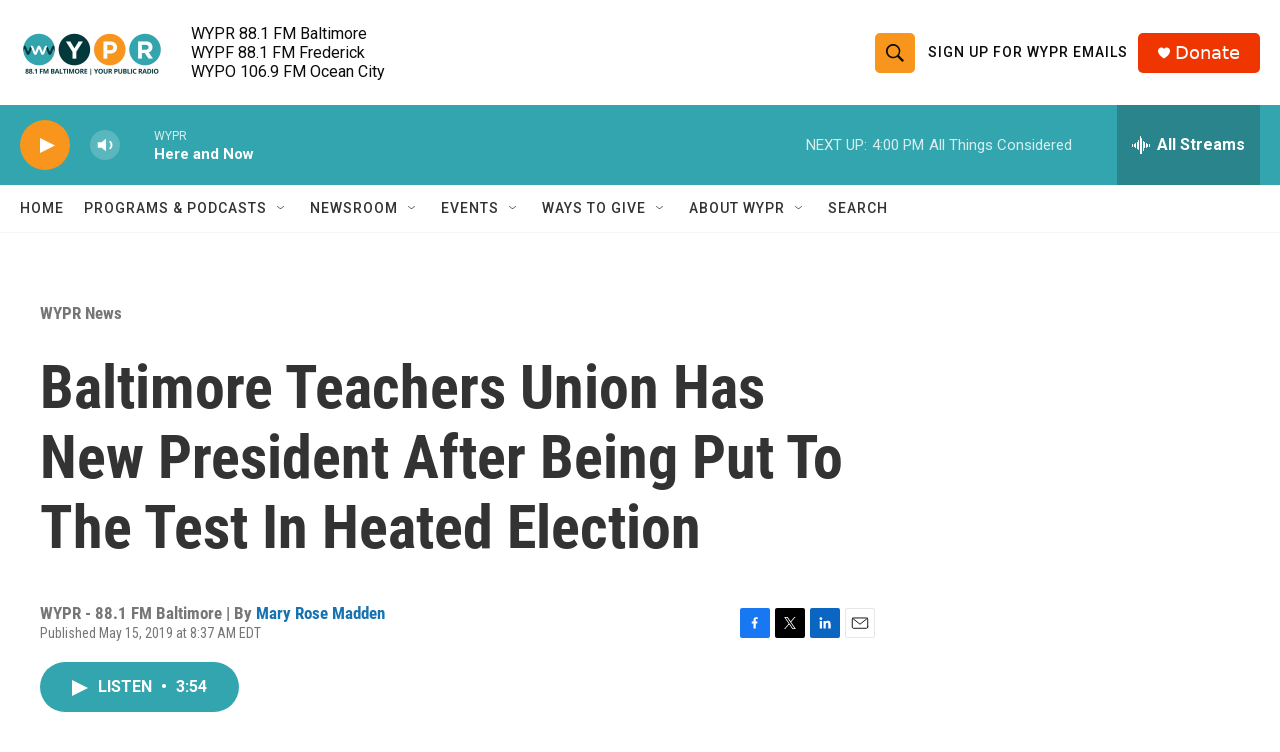

--- FILE ---
content_type: text/html; charset=utf-8
request_url: https://www.google.com/recaptcha/api2/aframe
body_size: 185
content:
<!DOCTYPE HTML><html><head><meta http-equiv="content-type" content="text/html; charset=UTF-8"></head><body><script nonce="eC-2dCBKzKQ3AYW5UG7C4Q">/** Anti-fraud and anti-abuse applications only. See google.com/recaptcha */ try{var clients={'sodar':'https://pagead2.googlesyndication.com/pagead/sodar?'};window.addEventListener("message",function(a){try{if(a.source===window.parent){var b=JSON.parse(a.data);var c=clients[b['id']];if(c){var d=document.createElement('img');d.src=c+b['params']+'&rc='+(localStorage.getItem("rc::a")?sessionStorage.getItem("rc::b"):"");window.document.body.appendChild(d);sessionStorage.setItem("rc::e",parseInt(sessionStorage.getItem("rc::e")||0)+1);localStorage.setItem("rc::h",'1769201056262');}}}catch(b){}});window.parent.postMessage("_grecaptcha_ready", "*");}catch(b){}</script></body></html>